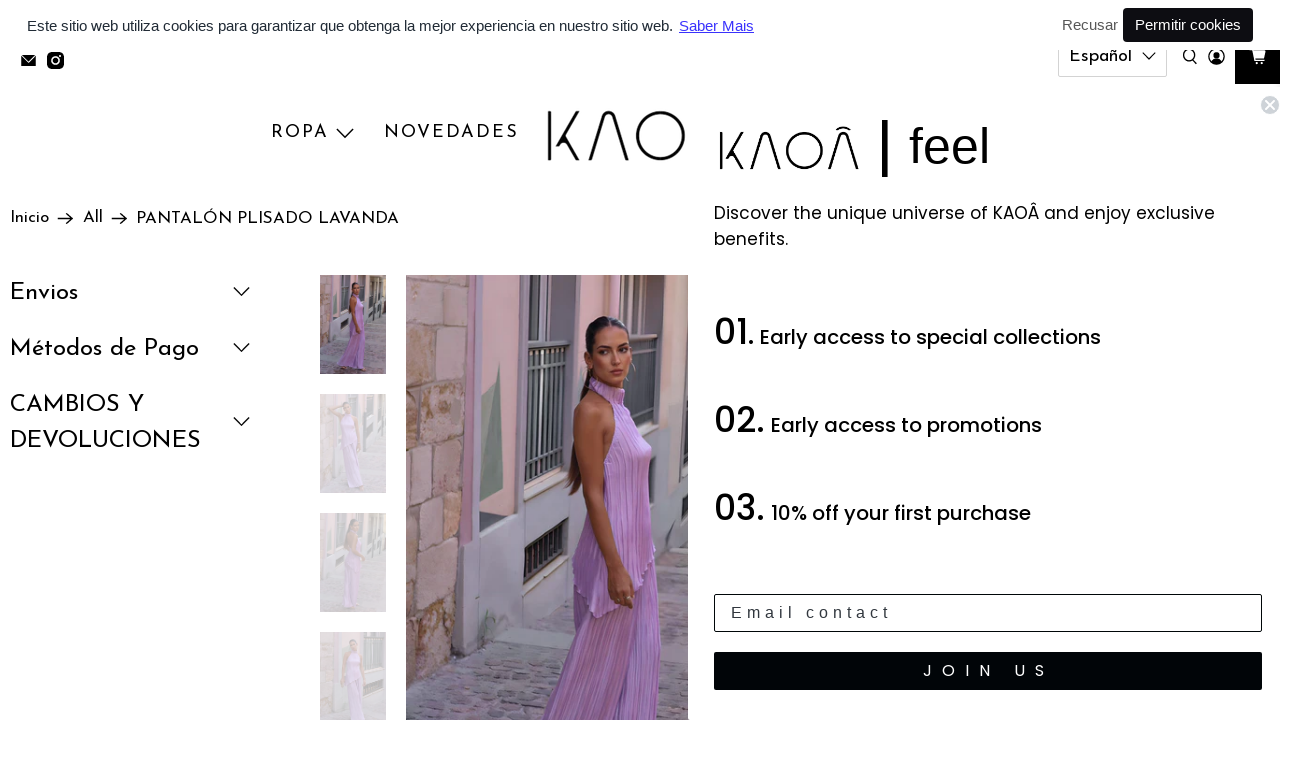

--- FILE ---
content_type: text/javascript; charset=utf-8
request_url: https://www.kaoaofficial.com/es/products/pantalones-plisados-lavanda.js
body_size: 956
content:
{"id":8802535604547,"title":"PANTALÓN PLISADO LAVANDA","handle":"pantalones-plisados-lavanda","description":"\u003cp\u003ePantalón lavanda plisado ancho sin bolsillos Combina con la blusa del conjunto.\u003c\/p\u003e\n\u003cp\u003e- Se ajusta a la talla, elige tu talla habitual\u003c\/p\u003e\n\u003cp\u003e- Tejido ligero y no elástico\u003c\/p\u003e\n\u003cp\u003e- La modelo mide 172 cm y lleva la talla XS\/S\u003c\/p\u003e\n\u003cp\u003ePaís de fabricación: Portugal \u003c\/p\u003e\n\u003cp\u003eComposición: 100% Lino\u003c\/p\u003e\n\u003cp\u003eColor: Lavanda\u003c\/p\u003e","published_at":"2023-10-23T13:23:15+01:00","created_at":"2023-10-06T15:47:26+01:00","vendor":"KAOÂ 1","type":"Calças","tags":["30","All","party"],"price":9900,"price_min":9900,"price_max":9900,"available":true,"price_varies":false,"compare_at_price":null,"compare_at_price_min":0,"compare_at_price_max":0,"compare_at_price_varies":false,"variants":[{"id":47255425679683,"title":"XS\/S \/ LAVANDA","option1":"XS\/S","option2":"LAVANDA","option3":null,"sku":"KaoaPants0130XSS","requires_shipping":true,"taxable":true,"featured_image":null,"available":true,"name":"PANTALÓN PLISADO LAVANDA - XS\/S \/ LAVANDA","public_title":"XS\/S \/ LAVANDA","options":["XS\/S","LAVANDA"],"price":9900,"weight":0,"compare_at_price":null,"inventory_management":"shopify","barcode":"","requires_selling_plan":false,"selling_plan_allocations":[]},{"id":47255425712451,"title":"M\/L \/ LAVANDA","option1":"M\/L","option2":"LAVANDA","option3":null,"sku":"KaoaPants0130ML","requires_shipping":true,"taxable":true,"featured_image":null,"available":true,"name":"PANTALÓN PLISADO LAVANDA - M\/L \/ LAVANDA","public_title":"M\/L \/ LAVANDA","options":["M\/L","LAVANDA"],"price":9900,"weight":0,"compare_at_price":null,"inventory_management":"shopify","barcode":"","requires_selling_plan":false,"selling_plan_allocations":[]}],"images":["\/\/cdn.shopify.com\/s\/files\/1\/0514\/2688\/5809\/files\/05-10-2023_3.jpg?v=1696605276","\/\/cdn.shopify.com\/s\/files\/1\/0514\/2688\/5809\/files\/05-10-2023_8.jpg?v=1696605276","\/\/cdn.shopify.com\/s\/files\/1\/0514\/2688\/5809\/files\/05-10-2023_4.jpg?v=1696605276","\/\/cdn.shopify.com\/s\/files\/1\/0514\/2688\/5809\/files\/05-10-2023_7.jpg?v=1696603649"],"featured_image":"\/\/cdn.shopify.com\/s\/files\/1\/0514\/2688\/5809\/files\/05-10-2023_3.jpg?v=1696605276","options":[{"name":"Talla","position":1,"values":["XS\/S","M\/L"]},{"name":"Color","position":2,"values":["LAVANDA"]}],"url":"\/es\/products\/pantalones-plisados-lavanda","media":[{"alt":null,"id":43733804482883,"position":1,"preview_image":{"aspect_ratio":0.667,"height":2254,"width":1503,"src":"https:\/\/cdn.shopify.com\/s\/files\/1\/0514\/2688\/5809\/files\/05-10-2023_3.jpg?v=1696605276"},"aspect_ratio":0.667,"height":2254,"media_type":"image","src":"https:\/\/cdn.shopify.com\/s\/files\/1\/0514\/2688\/5809\/files\/05-10-2023_3.jpg?v=1696605276","width":1503},{"alt":null,"id":43733804450115,"position":2,"preview_image":{"aspect_ratio":0.667,"height":2197,"width":1465,"src":"https:\/\/cdn.shopify.com\/s\/files\/1\/0514\/2688\/5809\/files\/05-10-2023_8.jpg?v=1696605276"},"aspect_ratio":0.667,"height":2197,"media_type":"image","src":"https:\/\/cdn.shopify.com\/s\/files\/1\/0514\/2688\/5809\/files\/05-10-2023_8.jpg?v=1696605276","width":1465},{"alt":null,"id":43733804515651,"position":3,"preview_image":{"aspect_ratio":0.666,"height":2170,"width":1446,"src":"https:\/\/cdn.shopify.com\/s\/files\/1\/0514\/2688\/5809\/files\/05-10-2023_4.jpg?v=1696605276"},"aspect_ratio":0.666,"height":2170,"media_type":"image","src":"https:\/\/cdn.shopify.com\/s\/files\/1\/0514\/2688\/5809\/files\/05-10-2023_4.jpg?v=1696605276","width":1446},{"alt":null,"id":43733804548419,"position":4,"preview_image":{"aspect_ratio":0.666,"height":2188,"width":1458,"src":"https:\/\/cdn.shopify.com\/s\/files\/1\/0514\/2688\/5809\/files\/05-10-2023_7.jpg?v=1696603649"},"aspect_ratio":0.666,"height":2188,"media_type":"image","src":"https:\/\/cdn.shopify.com\/s\/files\/1\/0514\/2688\/5809\/files\/05-10-2023_7.jpg?v=1696603649","width":1458}],"requires_selling_plan":false,"selling_plan_groups":[]}